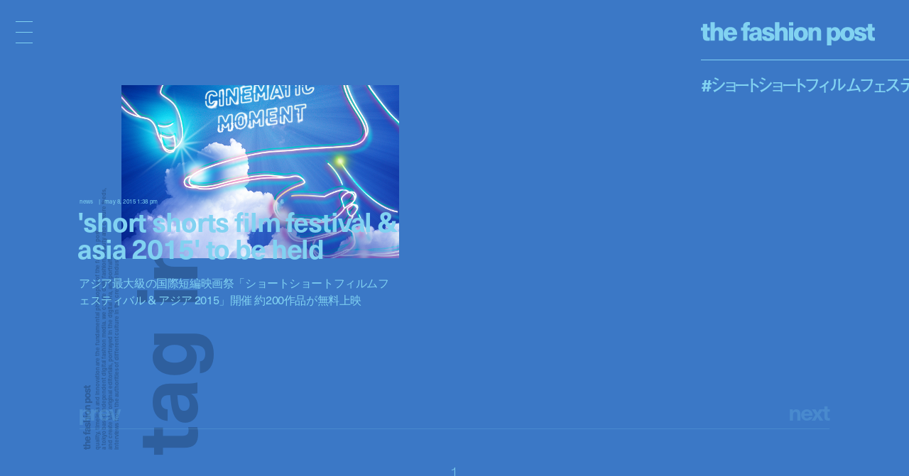

--- FILE ---
content_type: text/html; charset=UTF-8
request_url: https://fashionpost.jp/tag/%E3%82%B7%E3%83%A7%E3%83%BC%E3%83%88%E3%82%B7%E3%83%A7%E3%83%BC%E3%83%88%E3%83%95%E3%82%A3%E3%83%AB%E3%83%A0%E3%83%95%E3%82%A7%E3%82%B9%E3%83%86%E3%82%A3%E3%83%90%E3%83%AB-%E3%82%A2%E3%82%B8
body_size: 6467
content:


<!doctype html>
<html lang="ja" class="no-js" data-tablet="0" data-version="">
<head>
	<!-- Google Tag Manager -->
	<script>(function(w,d,s,l,i){w[l]=w[l]||[];w[l].push({'gtm.start':
	new Date().getTime(),event:'gtm.js'});var f=d.getElementsByTagName(s)[0],
	j=d.createElement(s),dl=l!='dataLayer'?'&l='+l:'';j.async=true;j.src=
	'https://www.googletagmanager.com/gtm.js?id='+i+dl;f.parentNode.insertBefore(j,f);
	})(window,document,'script','dataLayer','GTM-K6KVKVF');</script>
	<!-- End Google Tag Manager -->

	<meta charset="utf-8">
	<meta http-equiv="X-UA-Compatible" content="IE=edge">
	<meta name="viewport" content="width=device-width">
	<meta name="format-detection" content="telephone=no">

	<title>#ショートショートフィルムフェスティバル &amp; アジア 2015 | The Fashion Post</title>

	<meta name="keywords" content="">
	<meta name="description" content="世界が広がる、ファッションメディア。『The Fashion Post (ザ・ファッションポスト)』は、2012年にウェブで生まれたファッションメディアです。">

	<meta property="og:title" content="#ショートショートフィルムフェスティバル &amp; アジア 2015">
	<meta property="og:type" content="article">
	<meta property="og:url" content="https://fashionpost.jp/tag/%E3%82%B7%E3%83%A7%E3%83%BC%E3%83%88%E3%82%B7%E3%83%A7%E3%83%BC%E3%83%88%E3%83%95%E3%82%A3%E3%83%AB%E3%83%A0%E3%83%95%E3%82%A7%E3%82%B9%E3%83%86%E3%82%A3%E3%83%90%E3%83%AB-%E3%82%A2%E3%82%B8">
	<meta property="og:image" content="https://static.fashionpost.jp/article/wp-content/uploads/2015/05/20150508ssf2.jpg">
	<meta property="og:description" content="世界が広がる、ファッションメディア。『The Fashion Post (ザ・ファッションポスト)』は、2012年にウェブで生まれたファッションメディアです。">
	<meta property="og:site_name" content="THE FASHION POST">
	<meta property="og:locale" content="ja_JP">
	<meta property="fb:app_id" content="277406789009984">

	<meta name="twitter:card" content="summary_large_image">
	<meta name="twitter:site" content="@THEFASHIONPOST">
	<meta name="twitter:title" content="#ショートショートフィルムフェスティバル &amp; アジア 2015">
	<meta name="twitter:description" content="世界が広がる、ファッションメディア。『The Fashion Post (ザ・ファッションポスト)』は、2012年にウェブで生まれたファッションメディアです。">
	<meta name="twitter:url" content="https://fashionpost.jp/tag/%E3%82%B7%E3%83%A7%E3%83%BC%E3%83%88%E3%82%B7%E3%83%A7%E3%83%BC%E3%83%88%E3%83%95%E3%82%A3%E3%83%AB%E3%83%A0%E3%83%95%E3%82%A7%E3%82%B9%E3%83%86%E3%82%A3%E3%83%90%E3%83%AB-%E3%82%A2%E3%82%B8">
	<meta name="twitter:image" content="https://static.fashionpost.jp/article/wp-content/uploads/2015/05/20150508ssf2.jpg">

	<link rel="canonical" href="https://fashionpost.jp/tag/%E3%82%B7%E3%83%A7%E3%83%BC%E3%83%88%E3%82%B7%E3%83%A7%E3%83%BC%E3%83%88%E3%83%95%E3%82%A3%E3%83%AB%E3%83%A0%E3%83%95%E3%82%A7%E3%82%B9%E3%83%86%E3%82%A3%E3%83%90%E3%83%AB-%E3%82%A2%E3%82%B8">

    <meta name="apple-mobile-web-app-title" content="TFP">

    <link rel="shortcut icon" href="https://fashionpost.jp/article/wp-content/themes/fashionpost/assets/images/favicon.ico">
    <link rel="apple-touch-icon-precomposed" href="https://fashionpost.jp/article/wp-content/themes/fashionpost/assets/images/apple-touch-icon-precomposed.png">
	<link rel="icon" type="image/png" sizes="72x72" href="https://fashionpost.jp/article/wp-content/themes/fashionpost/assets/images/android-touch-icon.png">

	<meta name="theme-color" content="#47474C">

<meta name='robots' content='max-image-preview:large' />
<link rel='dns-prefetch' href='//ajax.googleapis.com' />
<link rel='stylesheet' id='core-css' href='https://fashionpost.jp/article/wp-content/themes/fashionpost/assets/css/core.css?ver=1761199829' type='text/css' media='all' />
<script type="text/javascript" src="//ajax.googleapis.com/ajax/libs/jquery/1.12.4/jquery.min.js" id="jquery-js"></script>

	<link rel="preconnect" href="https://fonts.googleapis.com">
	<link rel="preconnect" href="https://fonts.gstatic.com" crossorigin>
	<link href="https://fonts.googleapis.com/css2?family=Bodoni+Moda:opsz@6..96&display=swap" rel="stylesheet">

	<style id="pageStyle">
			:root {
		--color-text: #81d2f1;
		--color-text-active: #3eb9ea;
		--color-text-for-luminance: #ffffff;
		--color-text-root: #2e5f9e;
		--color-text-root-blend: multiply;

		--color-accent: #81d2f1;
		--color-accent-active: #3eb9ea;

		--color-bg: #3b78c6;
		--color-bg-active: #3b78c6;
		--color-bg-sealed: #366fba;
		--color-bg-transit: #457ec9;
	}

	.p-gh::before { background-color: rgba(59,120,198, 0.9); }

	/* archive (brand) */
	.p-archive__list.is-brand .p-archive__list__item a > div::after { background-image: linear-gradient(to bottom, rgba(59,120,198,0) 0%, rgba(59,120,198,1) 100%); }

	/* single */
	.c-post-title .c-post-title__cutback {
		color: #ffffff;
		text-shadow: 1px 1px 0 rgba(0,0,0,0);
	}
	.c-post-title .c-post-title__cutback:not(.is-transit) {
		text-shadow: 1px 1px 0 rgba(0,0,0,.8);
	}

	.p-post__body.p-post__body--v1 table,
	.p-post__body.p-post__body--v1 table tr,
	.p-post__body.p-post__body--v1 table td { border-color: rgba(129,210,241, 0.2); }

	.p-post__aside .p-post__aside__content > div > div table,
	.p-post__aside .p-post__aside__content > div > div table tr,
	.p-post__aside .p-post__aside__content > div > div table td { border-color: rgba(129,210,241, 0.2); }

	.p-search-ui > div .p-search-ui__box { background-color: rgba(255,255,255,.1); }

	.p-post .p-password .p-password__wrapper { background-color: rgba(255,255,255,0.05); }
	.p-post .p-password form input[name="Submit"] { color: #000000; }

	.p-ad-area.p-ad-area--banner { background-color: rgba(255,255,255,0.05); }

	.p-ad-area.p-ad-area--interstitial .p-ad-area__mask { background-color: rgba(0,0,0,0.65); }
	.ua-safari .p-ad-area.p-ad-area--interstitial .p-ad-area__mask { background-color: rgba(0,0,0,0.35); }

	.p-ad-area.p-ad-area--interstitial .p-ad-area__close { background-color: rgba(255,255,255,1); }
	.no-touch .p-ad-area.p-ad-area--interstitial .p-ad-area__close:hover { background-color: rgba(255,255,255,.65); }
	.touch    .p-ad-area.p-ad-area--interstitial .p-ad-area__close.hover { background-color: rgba(255,255,255,.65); }

	.p-ad-area.p-ad-area--interstitial .p-ad-area__close span { color: #000000; }
			</style>

	<script src="https://fashionpost.jp/article/wp-content/themes/fashionpost/assets/js/vendor/modernizr.min.js"></script>

	<!-- Adobe Fonts -->
	<link rel="stylesheet" href="https://use.typekit.net/whx4zum.css">
	<script>
		(function(d) {
			var config = {
				kitId: 'jfd5fcy',
				scriptTimeout: 3000,
				async: false
			},
			h=d.documentElement,t=setTimeout(function(){h.className=h.className.replace(/\bwf-loading\b/g,"")+" wf-inactive";},config.scriptTimeout),tk=d.createElement("script"),f=false,s=d.getElementsByTagName("script")[0],a;h.className+=" wf-loading";tk.src='https://use.typekit.net/'+config.kitId+'.js';tk.async=true;tk.onload=tk.onreadystatechange=function(){a=this.readyState;if(f||a&&a!="complete"&&a!="loaded")return;f=true;clearTimeout(t);try{Typekit.load(config)}catch(e){}};s.parentNode.insertBefore(tk,s)
		})(document);
	</script>
	<!-- / Adobe Fonts -->

</head>
<body class="is-archive  is-news is-loading">
	<!-- Google Tag Manager (noscript) -->
	<noscript><iframe src="https://www.googletagmanager.com/ns.html?id=GTM-K6KVKVF"
	height="0" width="0" style="display:none;visibility:hidden"></iframe></noscript>
	<!-- End Google Tag Manager (noscript) -->

	<a id="pagetop"></a>


<header class="p-gh">
	<div class="l-container">
		<div class="p-gh__container">
			<div class="p-gh__title">
				<a class="c-object-link" href="https://fashionpost.jp" data-id="159959" data-type="top" data-pjax="1">
					<svg id="logo" class="c-logo is-v2" role="img" aria-label="THE FASHION POST"><use xlink:href="https://fashionpost.jp/article/wp-content/themes/fashionpost/assets/images/logo.svg#symbol" /></svg>
				</a>
			</div>
			<div class="p-gh__ln">
				<ul class="is-tag is-parent">
<li class="is-current"><a href="https://fashionpost.jp/tag/%e3%82%b7%e3%83%a7%e3%83%bc%e3%83%88%e3%82%b7%e3%83%a7%e3%83%bc%e3%83%88%e3%83%95%e3%82%a3%e3%83%ab%e3%83%a0%e3%83%95%e3%82%a7%e3%82%b9%e3%83%86%e3%82%a3%e3%83%90%e3%83%ab-%e3%82%a2%e3%82%b8" data-id="4444" data-type="archive" data-pjax="1">#ショートショートフィルムフェスティバル &amp; アジア 2015</a></li>
</ul>
			</div>
		</div>
	</div>
</header>

<div class="p-gm">
	<div class="p-burger"><div><span></span><span></span><span></span><span></span><span></span></div></div>
	<div class="p-gm__wrapper">
		<div class="p-gm__title">
			<div>
				<svg id="gmLogo" class="c-logo is-v2" role="img" aria-label="THE FASHION POST"><use xlink:href="https://fashionpost.jp/article/wp-content/themes/fashionpost/assets/images/logo.svg#symbol" /></svg>
			</div>
		</div>
		<div class="gm__container">
			<div class="l-container">
				<div class="gm__main">
					<div class="gm__main__container">
								<div class="p-gn">
		<div class="p-gn__wrapper">
			<div class="p-gn__container is-left">
					<div class="p-gn__category">
						<a href="https://fashionpost.jp" data-id="top" data-type="top" data-pjax="1">
							<figure><img src="https://static.fashionpost.jp/article/wp-content/uploads/2026/01/15181936/1_DSC9765-300x240.jpg" alt=""></figure>
			<div class="p-gn__category__header">
				<div>
					<h4 class="is-top"><span>t</span><span>o</span><span>p</span></h4>
					<div class="p-gn__category__description u-stretch"><p>世界が広がる、ファッションメディア</p></div>
				</div>
			</div>
		</a>
	</div>
		<div class="p-gn__category">
						<a href="https://fashionpost.jp/fashion" data-id="8025" data-type="archive" data-pjax="1">
							<figure><img src="https://static.fashionpost.jp/article/wp-content/uploads/2025/12/24124005/08-07-1-e1767589850880-150x150.jpg" alt=""></figure>
			<div class="p-gn__category__header">
				<div>
					<h4 class="is-fashion"><span>F</span><span>a</span><span>s</span><span>h</span><span>i</span><span>o</span><span>n</span></h4>
					<div class="p-gn__category__description u-stretch"><p>デジタルで表現するファッションストーリー</p></div>
				</div>
			</div>
		</a>
	</div>
		<div class="p-gn__category">
						<a href="https://fashionpost.jp/beauty" data-id="8026" data-type="archive" data-pjax="1">
							<figure><img src="https://static.fashionpost.jp/article/wp-content/uploads/2025/12/26191154/0916_212-150x150.jpg" alt=""></figure>
			<div class="p-gn__category__header">
				<div>
					<h4 class="is-beauty"><span>B</span><span>e</span><span>a</span><span>u</span><span>t</span><span>y</span></h4>
					<div class="p-gn__category__description u-stretch"><p>ビューティの可能性を探るエディトリアル</p></div>
				</div>
			</div>
		</a>
	</div>
		<div class="p-gn__category">
						<a href="https://fashionpost.jp/portraits" data-id="8027" data-type="archive" data-pjax="1">
							<figure><img src="https://static.fashionpost.jp/article/wp-content/uploads/2025/10/15120257/4-2-150x150.jpg" alt=""></figure>
			<div class="p-gn__category__header">
				<div>
					<h4 class="is-portraits"><span>P</span><span>o</span><span>r</span><span>t</span><span>r</span><span>a</span><span>i</span><span>t</span><span>s</span></h4>
					<div class="p-gn__category__description u-stretch"><p>クリエイティビティに迫るインタビュー</p></div>
				</div>
			</div>
		</a>
	</div>
		<div class="p-gn__category">
						<a href="https://fashionpost.jp/journal" data-id="8304" data-type="archive" data-pjax="1">
							<figure><img src="https://static.fashionpost.jp/article/wp-content/uploads/2025/12/12172215/4b296a42aae2dd6881056973314a7168-150x150.jpg" alt=""></figure>
			<div class="p-gn__category__header">
				<div>
					<h4 class="is-journal"><span>J</span><span>o</span><span>u</span><span>r</span><span>n</span><span>a</span><span>l</span></h4>
					<div class="p-gn__category__description u-stretch"><p>時代を切り取るコラム、対談、ポートレート連載</p></div>
				</div>
			</div>
		</a>
	</div>
		<div class="p-gn__category">
						<a href="https://fashionpost.jp/select" data-id="8028" data-type="archive" data-pjax="1">
							<figure><img src="https://static.fashionpost.jp/article/wp-content/uploads/2026/01/16223845/DSC9931-150x150.jpg" alt=""></figure>
			<div class="p-gn__category__header">
				<div>
					<h4 class="is-select"><span>S</span><span>e</span><span>l</span><span>e</span><span>c</span><span>t</span></h4>
					<div class="p-gn__category__description u-stretch"><p>定番から最新作までを網羅するアイテムカタログ</p></div>
				</div>
			</div>
		</a>
	</div>
		<div class="p-gn__category">
						<a href="https://fashionpost.jp/cities" data-id="8030" data-type="archive" data-pjax="1">
							<figure><img src="https://static.fashionpost.jp/article/wp-content/uploads/2025/12/23175544/d129fefa0e0f16a1274a2bda35aa8b75-150x150.jpg" alt=""></figure>
			<div class="p-gn__category__header">
				<div>
					<h4 class="is-cities"><span>C</span><span>i</span><span>t</span><span>i</span><span>e</span><span>s</span></h4>
					<div class="p-gn__category__description u-stretch"><p>注目ショップ、飲食店、ホテルの保存版ガイド</p></div>
				</div>
			</div>
		</a>
	</div>
		<div class="p-gn__category">
						<a href="https://fashionpost.jp/news" data-id="8024" data-type="archive" data-pjax="1">
							<figure><img src="https://static.fashionpost.jp/article/wp-content/uploads/2026/01/13175332/01112026_GMTwigs_16x9_v06.00_00_15_01.Still001-150x150.jpg" alt=""></figure>
			<div class="p-gn__category__header">
				<div>
					<h4 class="is-news"><span>N</span><span>e</span><span>w</span><span>s</span></h4>
					<div class="p-gn__category__description u-stretch"><p>ファッション/ビューティ/カルチャーの最新ニュース</p></div>
				</div>
			</div>
		</a>
	</div>
				</div>

			<div class="p-gn__container is-right">
					<div class="p-gn__category">
						<a href="https://calendar.fashionpost.jp/" target="_blank">
							<figure><img src="https://static.calendar.fashionpost.jp/wp/wp-content/uploads/2024/07/19172502/og.png" alt=""></figure>
			<div class="p-gn__category__header">
				<div>
					<h4 class="is-calendar"><span>c</span><span>a</span><span>l</span><span>e</span><span>n</span><span>d</span><span>a</span><span>r</span></h4>
					<div class="p-gn__category__description u-stretch"><p>クリエイターによる日替わりレコメンド</p></div>
				</div>
			</div>
		</a>
	</div>
		<div class="p-gn__category">
						<a href="https://fashionpost.jp/collections" data-id="collection" data-type="archive" data-pjax="1">
							<figure><img src="https://static.fashionpost.jp/article/wp-content/uploads/2026/01/14152008/DIOR_WOMAN_FALL26_PRESS_LOOK-001-640x960.jpg" alt=""></figure>
			<div class="p-gn__category__header">
				<div>
					<h4 class="is-collection"><span>C</span><span>o</span><span>l</span><span>l</span><span>e</span><span>c</span><span>t</span><span>i</span><span>o</span><span>n</span><span>s</span></h4>
					<div class="p-gn__category__description u-stretch"><p>コレクションルック一覧</p></div>
				</div>
			</div>
		</a>
	</div>
		<div class="p-gn__category">
						<a href="https://fashionpost.jp/history" data-id="8262" data-type="archive" data-pjax="1">
							<figure><img src="https://static.fashionpost.jp/article/wp-content/uploads/2024/12/06124516/stella_falabella_inner-150x150.jpg" alt=""></figure>
			<div class="p-gn__category__header">
				<div>
					<h4 class="is-history"><span>H</span><span>i</span><span>s</span><span>t</span><span>o</span><span>r</span><span>y</span></h4>
					<div class="p-gn__category__description u-stretch"><p>アイコンから紐解くブランドヒストリー</p></div>
				</div>
			</div>
		</a>
	</div>
		<div class="p-gn__category">
						<a href="https://fashionpost.jp/brands" data-id="brand" data-type="archive" data-pjax="1">
							<figure><img src="https://static.fashionpost.jp/article/wp-content/uploads/2020/04/21102022/thmbnail.jpg" alt=""></figure>
			<div class="p-gn__category__header">
				<div>
					<h4 class="is-brand"><span>B</span><span>r</span><span>a</span><span>n</span><span>d</span><span>s</span></h4>
					<div class="p-gn__category__description u-stretch"><p>ファッションブランド A to Z</p></div>
				</div>
			</div>
		</a>
	</div>
	
								<div class="p-gn__feature">
					<ul>
															<li class="u-stretch"><a href="https://fashionpost.jp/movies" data-id="movies" data-type="archive" data-pjax="1">上映中のTFP的おすすめ映画</a></li>
																		<li class="u-stretch"><a href="https://fashionpost.jp/exhibitions" data-id="exhibitions" data-type="archive" data-pjax="1">開催中のTFP的おすすめ展覧会</a></li>
														</ul>
				</div>
				
				<div class="p-gn__aside">
										<div class="p-gn__aside__sns">
						<h5>Social: </h5>
						<ul>
							<li><a href="https://www.instagram.com/tfpjp" target="_blank" rel="external">Instagram</a></li>							<li><a href="https://twitter.com/THEFASHIONPOST" target="_blank" rel="external">Twitter</a></li>							<li><a href="https://www.facebook.com/thefashionpost" target="_blank" rel="external">Facebook</a></li>							<li><a href="https://lin.ee/6G2HRVA" target="_blank" rel="external">LINE</a></li>						</ul>
					</div>
										<div class="p-search-ui">
						<h5>Search: </h5>
						<div>
							<input class="p-search-ui__box" type="text" value=""><a class="p-search-ui__button" href="javascript:void(0);"><span class="c-icon c-icon--search"></span></a>
						</div>
					</div>
					<div class="p-gn__aside__about">
						<h5>About: </h5>
						<ul class="u-stretch">
							<li><a href="https://weekday.co.jp/" target="_blank" rel="external">運営会社</a></li>
							<li><a class="is-about is-about-advertising" href="https://fashionpost.jp/about#advertising" data-id="2" data-type="page" data-pjax="1">広告掲載</a></li>
							<li><a class="is-contact" href="https://fashionpost.jp/contact">お問い合わせ</a></li>
							<li><a class="is-about is-about-workwithus" href="https://fashionpost.jp/about#workwithus" data-id="2" data-type="page" data-pjax="1">求人</a></li>
							<li><a class="is-about is-about-terms" href="https://fashionpost.jp/about#terms" data-id="2" data-type="page" data-pjax="1">利用規約</a></li>
							<li><a class="is-about is-about-privacypolicy" href="https://fashionpost.jp/about#privacypolicy" data-id="2" data-type="page" data-pjax="1">プライバシーポリシー</a></li>
						</ul>
					</div>
				</div>
			</div>
		</div>
	</div>

						</div>
				</div>
			</div>
		</div>
		<div class="p-gm__copyright">
			<div>
				<p>© 2026 Weekday, Inc. All rights reserved.</p>
			</div>
		</div>
	</div>
</div>

	<div class="p-superwrapper">
<div
	class="p-supercontainer"
	data-scene-type="archive"
	data-scene-id="4444"
	data-scene-title="#ショートショートフィルムフェスティバル &amp;amp; アジア 2015 | The Fashion Post"
>
	<template class="p-template p-template--style">
			:root {
		--color-text: #81d2f1;
		--color-text-active: #3eb9ea;
		--color-text-for-luminance: #ffffff;
		--color-text-root: #2e5f9e;
		--color-text-root-blend: multiply;

		--color-accent: #81d2f1;
		--color-accent-active: #3eb9ea;

		--color-bg: #3b78c6;
		--color-bg-active: #3b78c6;
		--color-bg-sealed: #366fba;
		--color-bg-transit: #457ec9;
	}

	.p-gh::before { background-color: rgba(59,120,198, 0.9); }

	/* archive (brand) */
	.p-archive__list.is-brand .p-archive__list__item a > div::after { background-image: linear-gradient(to bottom, rgba(59,120,198,0) 0%, rgba(59,120,198,1) 100%); }

	/* single */
	.c-post-title .c-post-title__cutback {
		color: #ffffff;
		text-shadow: 1px 1px 0 rgba(0,0,0,0);
	}
	.c-post-title .c-post-title__cutback:not(.is-transit) {
		text-shadow: 1px 1px 0 rgba(0,0,0,.8);
	}

	.p-post__body.p-post__body--v1 table,
	.p-post__body.p-post__body--v1 table tr,
	.p-post__body.p-post__body--v1 table td { border-color: rgba(129,210,241, 0.2); }

	.p-post__aside .p-post__aside__content > div > div table,
	.p-post__aside .p-post__aside__content > div > div table tr,
	.p-post__aside .p-post__aside__content > div > div table td { border-color: rgba(129,210,241, 0.2); }

	.p-search-ui > div .p-search-ui__box { background-color: rgba(255,255,255,.1); }

	.p-post .p-password .p-password__wrapper { background-color: rgba(255,255,255,0.05); }
	.p-post .p-password form input[name="Submit"] { color: #000000; }

	.p-ad-area.p-ad-area--banner { background-color: rgba(255,255,255,0.05); }

	.p-ad-area.p-ad-area--interstitial .p-ad-area__mask { background-color: rgba(0,0,0,0.65); }
	.ua-safari .p-ad-area.p-ad-area--interstitial .p-ad-area__mask { background-color: rgba(0,0,0,0.35); }

	.p-ad-area.p-ad-area--interstitial .p-ad-area__close { background-color: rgba(255,255,255,1); }
	.no-touch .p-ad-area.p-ad-area--interstitial .p-ad-area__close:hover { background-color: rgba(255,255,255,.65); }
	.touch    .p-ad-area.p-ad-area--interstitial .p-ad-area__close.hover { background-color: rgba(255,255,255,.65); }

	.p-ad-area.p-ad-area--interstitial .p-ad-area__close span { color: #000000; }
			</template>

	<main>
		<section
			class="p-archive is-tag is-tag-%e3%82%b7%e3%83%a7%e3%83%bc%e3%83%88%e3%82%b7%e3%83%a7%e3%83%bc%e3%83%88%e3%83%95%e3%82%a3%e3%83%ab%e3%83%a0%e3%83%95%e3%82%a7%e3%82%b9%e3%83%86%e3%82%a3%e3%83%90%e3%83%ab-%e3%82%a2%e3%82%b8 under-0-layer"
			data-category="%e3%82%b7%e3%83%a7%e3%83%bc%e3%83%88%e3%82%b7%e3%83%a7%e3%83%bc%e3%83%88%e3%83%95%e3%82%a3%e3%83%ab%e3%83%a0%e3%83%95%e3%82%a7%e3%82%b9%e3%83%86%e3%82%a3%e3%83%90%e3%83%ab-%e3%82%a2%e3%82%b8"
		>
			<div class="l-container">
				<div class="p-archive__upper">
						<header class="p-archive__vertical_header">
		<div class="p-archive__vertical_header__sticky">
			<div class="p-archive__vertical_header__wrapper">
				<div class="p-archive__vertical_header__inner">
					<div class="p-archive__vertical_header__container">
						<div class="p-archive__vertical_header__logo">
							<svg class="c-logo is-v2" role="img" aria-label="THE FASHION POST"><use xlink:href="https://fashionpost.jp/article/wp-content/themes/fashionpost/assets/images/logo.svg#symbol" /></svg>
						</div>
						<div class="p-archive__vertical_header__description">
							<p>Quality, timeless and innovation are the fundamental philosophy of The Fashion Post, <i class="u-br u-br--sp"></i>
							a Tokyo based independent digital fashion media. We curate daily fashion, beauty and culture feeds, <i class="u-br u-br--sp"></i>
							and create the original editorials, portrayed in the digital era, and portraits, <i class="u-br u-br--sp"></i>
							interviews from the authorities of different culture in the creative industry.</p>
						</div>
						<div class="p-archive__vertical_header__title">
							<h2 class="is-title"><span>T</span><span>a</span><span>g</span><span> </span><span>I</span><span>n</span><span>d</span><span>e</span><span>x</span></h2>
													</div>
					</div>
				</div>
			</div>
		</div>
	</header>
		
				<div class="p-archive__list is-landscape">
					<ul>
												<li class="p-archive__list__item">
								<a href="https://fashionpost.jp/news/38267" data-id="38267" data-type="single" data-pjax="1">
									<div class="p-archive__list__item__wrapper">
										<figure>
											<div data-src="https://static.fashionpost.jp/article/wp-content/uploads/2015/05/20150508ssf2.jpg"></div>
										</figure>
										<div class="p-archive__list__item__body">
											<div>
												<div class="c-post-categorytime">
													<div>
														<p><span>News</span></p>
														<p><time datetime="2015-05-08T13:38:42+00:00">May 8, 2015 1:38 PM</time></p>
													</div>
												</div>
													<div class="c-post-catch ">
		<div class="c-post-catch__wrapper">
			<div class="c-post-catch__container">
				<div class="c-post-catch__body">
												<div class="c-post-catch__main"><strong>'SHORT SHORTS FILM FESTIVAL & ASIA 2015' To Be Held</strong></div>																					<div class="c-post-catch__ja"><h3>アジア最大級の国際短編映画祭「ショートショートフィルムフェスティバル &amp; アジア 2015」開催 約200作品が無料上映</h3></div>
											</div>
			</div>
		</div>
	</div>

												</div>
										</div>
									</div>
									<div class="p-archive__list__item__title" data-title="アジア最大級の国際短編映画祭「ショートショートフィルムフェスティバル &amp; アジア 2015」開催 約200作品が無料上映"></div>
								</a>
							</li>
												</ul>
				</div><!-- / .p-archive__list -->

		
		
						</div>

				<footer class="p-archive__pagenate c-pagenate">
					<div class="c-pagenate__container">
								<div class="c-pagenate__dirs">
				<div class="c-pagenate__dir c-pagenate__dir--prev"><a href="javascript:void(0);" class="is-disabled"><span>P</span><span>r</span><span>e</span><span>v</span></a></div>
				<div class="c-pagenate__dir c-pagenate__dir--next"><a href="javascript:void(0);" class="is-disabled"><span>N</span><span>e</span><span>x</span><span>t</span></a></div>
			</div>
			<ul class="c-pagenate__pages"><li><a class="is-current" href="https://fashionpost.jp/tag/%e3%82%b7%e3%83%a7%e3%83%bc%e3%83%88%e3%82%b7%e3%83%a7%e3%83%bc%e3%83%88%e3%83%95%e3%82%a3%e3%83%ab%e3%83%a0%e3%83%95%e3%82%a7%e3%82%b9%e3%83%86%e3%82%a3%e3%83%90%e3%83%ab-%e3%82%a2%e3%82%b8"><span>1</span></a></li></ul>							</div>
				</footer>
			</div>

			<div class="p-ad-area p-ad-area--banner is-bottom" data-ad-type="banner" data-ad-position="bottom"></div>
		</section>
	</main>

	
<footer class="p-gf is-full">
	<div class="l-container">
		<div class="l-page">
			<div class="p-gf__wrapper">
						<div class="p-gn">
		<div class="p-gn__wrapper">
			<div class="p-gn__container is-left">
					<div class="p-gn__category">
						<a href="https://fashionpost.jp" data-id="top" data-type="top" data-pjax="1">
							<figure><img src="https://static.fashionpost.jp/article/wp-content/uploads/2026/01/15181936/1_DSC9765-300x240.jpg" alt=""></figure>
			<div class="p-gn__category__header">
				<div>
					<h4 class="is-top"><span>t</span><span>o</span><span>p</span></h4>
					<div class="p-gn__category__description u-stretch"><p>世界が広がる、ファッションメディア</p></div>
				</div>
			</div>
		</a>
	</div>
		<div class="p-gn__category">
						<a href="https://fashionpost.jp/fashion" data-id="8025" data-type="archive" data-pjax="1">
							<figure><img src="https://static.fashionpost.jp/article/wp-content/uploads/2025/12/24124005/08-07-1-e1767589850880-150x150.jpg" alt=""></figure>
			<div class="p-gn__category__header">
				<div>
					<h4 class="is-fashion"><span>F</span><span>a</span><span>s</span><span>h</span><span>i</span><span>o</span><span>n</span></h4>
					<div class="p-gn__category__description u-stretch"><p>デジタルで表現するファッションストーリー</p></div>
				</div>
			</div>
		</a>
	</div>
		<div class="p-gn__category">
						<a href="https://fashionpost.jp/beauty" data-id="8026" data-type="archive" data-pjax="1">
							<figure><img src="https://static.fashionpost.jp/article/wp-content/uploads/2025/12/26191154/0916_212-150x150.jpg" alt=""></figure>
			<div class="p-gn__category__header">
				<div>
					<h4 class="is-beauty"><span>B</span><span>e</span><span>a</span><span>u</span><span>t</span><span>y</span></h4>
					<div class="p-gn__category__description u-stretch"><p>ビューティの可能性を探るエディトリアル</p></div>
				</div>
			</div>
		</a>
	</div>
		<div class="p-gn__category">
						<a href="https://fashionpost.jp/portraits" data-id="8027" data-type="archive" data-pjax="1">
							<figure><img src="https://static.fashionpost.jp/article/wp-content/uploads/2025/10/15120257/4-2-150x150.jpg" alt=""></figure>
			<div class="p-gn__category__header">
				<div>
					<h4 class="is-portraits"><span>P</span><span>o</span><span>r</span><span>t</span><span>r</span><span>a</span><span>i</span><span>t</span><span>s</span></h4>
					<div class="p-gn__category__description u-stretch"><p>クリエイティビティに迫るインタビュー</p></div>
				</div>
			</div>
		</a>
	</div>
		<div class="p-gn__category">
						<a href="https://fashionpost.jp/journal" data-id="8304" data-type="archive" data-pjax="1">
							<figure><img src="https://static.fashionpost.jp/article/wp-content/uploads/2025/12/12172215/4b296a42aae2dd6881056973314a7168-150x150.jpg" alt=""></figure>
			<div class="p-gn__category__header">
				<div>
					<h4 class="is-journal"><span>J</span><span>o</span><span>u</span><span>r</span><span>n</span><span>a</span><span>l</span></h4>
					<div class="p-gn__category__description u-stretch"><p>時代を切り取るコラム、対談、ポートレート連載</p></div>
				</div>
			</div>
		</a>
	</div>
		<div class="p-gn__category">
						<a href="https://fashionpost.jp/select" data-id="8028" data-type="archive" data-pjax="1">
							<figure><img src="https://static.fashionpost.jp/article/wp-content/uploads/2026/01/16223845/DSC9931-150x150.jpg" alt=""></figure>
			<div class="p-gn__category__header">
				<div>
					<h4 class="is-select"><span>S</span><span>e</span><span>l</span><span>e</span><span>c</span><span>t</span></h4>
					<div class="p-gn__category__description u-stretch"><p>定番から最新作までを網羅するアイテムカタログ</p></div>
				</div>
			</div>
		</a>
	</div>
		<div class="p-gn__category">
						<a href="https://fashionpost.jp/cities" data-id="8030" data-type="archive" data-pjax="1">
							<figure><img src="https://static.fashionpost.jp/article/wp-content/uploads/2025/12/23175544/d129fefa0e0f16a1274a2bda35aa8b75-150x150.jpg" alt=""></figure>
			<div class="p-gn__category__header">
				<div>
					<h4 class="is-cities"><span>C</span><span>i</span><span>t</span><span>i</span><span>e</span><span>s</span></h4>
					<div class="p-gn__category__description u-stretch"><p>注目ショップ、飲食店、ホテルの保存版ガイド</p></div>
				</div>
			</div>
		</a>
	</div>
		<div class="p-gn__category">
						<a href="https://fashionpost.jp/news" data-id="8024" data-type="archive" data-pjax="1">
							<figure><img src="https://static.fashionpost.jp/article/wp-content/uploads/2026/01/13175332/01112026_GMTwigs_16x9_v06.00_00_15_01.Still001-150x150.jpg" alt=""></figure>
			<div class="p-gn__category__header">
				<div>
					<h4 class="is-news"><span>N</span><span>e</span><span>w</span><span>s</span></h4>
					<div class="p-gn__category__description u-stretch"><p>ファッション/ビューティ/カルチャーの最新ニュース</p></div>
				</div>
			</div>
		</a>
	</div>
				</div>

			<div class="p-gn__container is-right">
					<div class="p-gn__category">
						<a href="https://calendar.fashionpost.jp/" target="_blank">
							<figure><img src="https://static.calendar.fashionpost.jp/wp/wp-content/uploads/2024/07/19172502/og.png" alt=""></figure>
			<div class="p-gn__category__header">
				<div>
					<h4 class="is-calendar"><span>c</span><span>a</span><span>l</span><span>e</span><span>n</span><span>d</span><span>a</span><span>r</span></h4>
					<div class="p-gn__category__description u-stretch"><p>クリエイターによる日替わりレコメンド</p></div>
				</div>
			</div>
		</a>
	</div>
		<div class="p-gn__category">
						<a href="https://fashionpost.jp/collections" data-id="collection" data-type="archive" data-pjax="1">
							<figure><img src="https://static.fashionpost.jp/article/wp-content/uploads/2026/01/14152008/DIOR_WOMAN_FALL26_PRESS_LOOK-001-640x960.jpg" alt=""></figure>
			<div class="p-gn__category__header">
				<div>
					<h4 class="is-collection"><span>C</span><span>o</span><span>l</span><span>l</span><span>e</span><span>c</span><span>t</span><span>i</span><span>o</span><span>n</span><span>s</span></h4>
					<div class="p-gn__category__description u-stretch"><p>コレクションルック一覧</p></div>
				</div>
			</div>
		</a>
	</div>
		<div class="p-gn__category">
						<a href="https://fashionpost.jp/history" data-id="8262" data-type="archive" data-pjax="1">
							<figure><img src="https://static.fashionpost.jp/article/wp-content/uploads/2024/12/06124516/stella_falabella_inner-150x150.jpg" alt=""></figure>
			<div class="p-gn__category__header">
				<div>
					<h4 class="is-history"><span>H</span><span>i</span><span>s</span><span>t</span><span>o</span><span>r</span><span>y</span></h4>
					<div class="p-gn__category__description u-stretch"><p>アイコンから紐解くブランドヒストリー</p></div>
				</div>
			</div>
		</a>
	</div>
		<div class="p-gn__category">
						<a href="https://fashionpost.jp/brands" data-id="brand" data-type="archive" data-pjax="1">
							<figure><img src="https://static.fashionpost.jp/article/wp-content/uploads/2020/04/21102022/thmbnail.jpg" alt=""></figure>
			<div class="p-gn__category__header">
				<div>
					<h4 class="is-brand"><span>B</span><span>r</span><span>a</span><span>n</span><span>d</span><span>s</span></h4>
					<div class="p-gn__category__description u-stretch"><p>ファッションブランド A to Z</p></div>
				</div>
			</div>
		</a>
	</div>
	
								<div class="p-gn__feature">
					<ul>
															<li class="u-stretch"><a href="https://fashionpost.jp/movies" data-id="movies" data-type="archive" data-pjax="1">上映中のTFP的おすすめ映画</a></li>
																		<li class="u-stretch"><a href="https://fashionpost.jp/exhibitions" data-id="exhibitions" data-type="archive" data-pjax="1">開催中のTFP的おすすめ展覧会</a></li>
														</ul>
				</div>
				
				<div class="p-gn__aside">
										<div class="p-gn__aside__sns">
						<h5>Social: </h5>
						<ul>
							<li><a href="https://www.instagram.com/tfpjp" target="_blank" rel="external">Instagram</a></li>							<li><a href="https://twitter.com/THEFASHIONPOST" target="_blank" rel="external">Twitter</a></li>							<li><a href="https://www.facebook.com/thefashionpost" target="_blank" rel="external">Facebook</a></li>							<li><a href="https://lin.ee/6G2HRVA" target="_blank" rel="external">LINE</a></li>						</ul>
					</div>
										<div class="p-search-ui">
						<h5>Search: </h5>
						<div>
							<input class="p-search-ui__box" type="text" value=""><a class="p-search-ui__button" href="javascript:void(0);"><span class="c-icon c-icon--search"></span></a>
						</div>
					</div>
					<div class="p-gn__aside__about">
						<h5>About: </h5>
						<ul class="u-stretch">
							<li><a href="https://weekday.co.jp/" target="_blank" rel="external">運営会社</a></li>
							<li><a class="is-about is-about-advertising" href="https://fashionpost.jp/about#advertising" data-id="2" data-type="page" data-pjax="1">広告掲載</a></li>
							<li><a class="is-contact" href="https://fashionpost.jp/contact">お問い合わせ</a></li>
							<li><a class="is-about is-about-workwithus" href="https://fashionpost.jp/about#workwithus" data-id="2" data-type="page" data-pjax="1">求人</a></li>
							<li><a class="is-about is-about-terms" href="https://fashionpost.jp/about#terms" data-id="2" data-type="page" data-pjax="1">利用規約</a></li>
							<li><a class="is-about is-about-privacypolicy" href="https://fashionpost.jp/about#privacypolicy" data-id="2" data-type="page" data-pjax="1">プライバシーポリシー</a></li>
						</ul>
					</div>
				</div>
			</div>
		</div>
	</div>

					<div class="p-gf__tt">
					<a href="javascript:void(0);">page top</a>
				</div>
				<div class="p-gf__copyright">
					<p>© 2026 Weekday, Inc. All rights reserved.</p>
				</div>
			</div>
		</div>
	</div>
</footer>


		<div class="p-ad-area p-ad-area--interstitial" data-ad-type="interstitial" data-ad-position=""></div>
		</div>

	</div><!-- /.p-superwrapper -->

	<div class="c-loading"><span><svg id="loading" version="1.1" xmlns="http://www.w3.org/2000/svg" xmlns:xlink="http://www.w3.org/1999/xlink" x="0px" y="0px" viewBox="0 0 50 50" style="enable-background:new 0 0 50 50;" xml:space="preserve"><path d="M25.251,6.461c-10.318,0-18.683,8.365-18.683,18.683h4.068c0-8.071,6.543-14.615,14.615-14.615V6.461z" style="fill: var(--color-accent);"></path></svg></span></div>

	<a id="pagebottom"></a>

	<script>
		var is_debug = false;

		var scene = {
			title: "#ショートショートフィルムフェスティバル &amp; アジア 2015 | The Fashion Post",
			type: "archive",
			prev_type: undefined,
			id: 38267,
			category: "%e3%82%b7%e3%83%a7%e3%83%bc%e3%83%88%e3%82%b7%e3%83%a7%e3%83%bc%e3%83%88%e3%83%95%e3%82%a3%e3%83%ab%e3%83%a0%e3%83%95%e3%82%a7%e3%82%b9%e3%83%86%e3%82%a3%e3%83%90%e3%83%ab-%e3%82%a2%e3%82%b8",
			slug: undefined,
			last_applied_path: location.pathname
		};
	</script>

<script type="text/javascript" src="https://fashionpost.jp/article/wp-content/themes/fashionpost/assets/php/ads.php?ver=1768661028" id="fashionpost/js-ads-js"></script>
<script type="text/javascript" src="https://fashionpost.jp/article/wp-content/themes/fashionpost/assets/js/plugins.min.js?ver=1724160800" id="fashionpost/js-plugins-js"></script>
<script type="text/javascript" src="https://fashionpost.jp/article/wp-content/themes/fashionpost/assets/js/core.min.js?ver=1761124131" id="fashionpost/js-core-js"></script>

</body>
</html>



<!--
Performance optimized by W3 Total Cache. Learn more: https://www.boldgrid.com/w3-total-cache/


Served from: fashionpost.jp @ 2026-01-17 23:43:48 by W3 Total Cache
-->